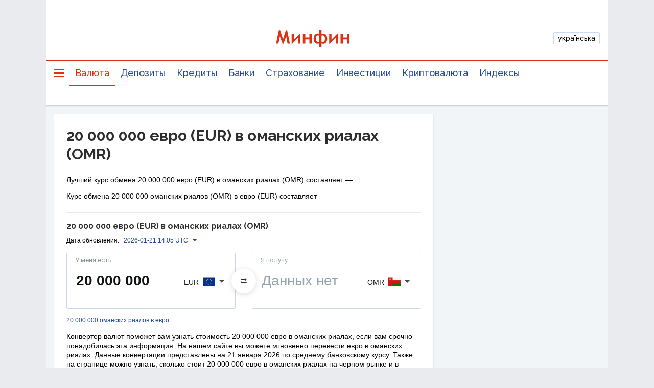

--- FILE ---
content_type: text/html; charset=utf-8
request_url: https://www.google.com/recaptcha/api2/aframe
body_size: 136
content:
<!DOCTYPE HTML><html><head><meta http-equiv="content-type" content="text/html; charset=UTF-8"></head><body><script nonce="gMo0V7eSDOROGpK-JeCT-A">/** Anti-fraud and anti-abuse applications only. See google.com/recaptcha */ try{var clients={'sodar':'https://pagead2.googlesyndication.com/pagead/sodar?'};window.addEventListener("message",function(a){try{if(a.source===window.parent){var b=JSON.parse(a.data);var c=clients[b['id']];if(c){var d=document.createElement('img');d.src=c+b['params']+'&rc='+(localStorage.getItem("rc::a")?sessionStorage.getItem("rc::b"):"");window.document.body.appendChild(d);sessionStorage.setItem("rc::e",parseInt(sessionStorage.getItem("rc::e")||0)+1);localStorage.setItem("rc::h",'1768998308651');}}}catch(b){}});window.parent.postMessage("_grecaptcha_ready", "*");}catch(b){}</script></body></html>

--- FILE ---
content_type: application/javascript; charset=utf-8
request_url: https://fundingchoicesmessages.google.com/f/AGSKWxXM7UuM7QW1lyI39g3i_JYYgwEppWaFLMEfiS84odl16V-8Na3FVRcvfw7GIgt2_2ceg3J5pV-pKjlZ11kmOryu2O98RcQ2gZWmmm87kWP7IlP-7kuQm_QBRBIgFSzYDa7JS3IznIZgdAcbMKe7bxS9kgsHivtycRwxao7S3Nq47sJZ9tMFtzp1KbCZ/_/ban_m.php?/468x80_/siteadvert./468x60v1_script,subdocument,third-party,domain=pornhive.tv
body_size: -1292
content:
window['18866046-b197-4e15-8f49-4bcf35dec8f0'] = true;

--- FILE ---
content_type: application/javascript; charset=UTF-8
request_url: https://minfin.com.ua/currency/assets/4.ada82f5c49b51562f2a8.js
body_size: 20152
content:
(window.__LOADABLE_LOADED_CHUNKS__=window.__LOADABLE_LOADED_CHUNKS__||[]).push([[4],{378:function(e,t,n){"use strict";Object.defineProperty(t,"__esModule",{value:!0}),t.canUseDOM=t.SafeNodeList=t.SafeHTMLCollection=void 0;var r,o=n(458);var i=((r=o)&&r.__esModule?r:{default:r}).default,a=i.canUseDOM?window.HTMLElement:{};t.SafeHTMLCollection=i.canUseDOM?window.HTMLCollection:{},t.SafeNodeList=i.canUseDOM?window.NodeList:{},t.canUseDOM=i.canUseDOM;t.default=a},417:function(e,t,n){"use strict";Object.defineProperty(t,"__esModule",{value:!0}),t.default=function(e){return[].slice.call(e.querySelectorAll("*"),0).filter(a)};
/*!
 * Adapted from jQuery UI core
 *
 * http://jqueryui.com
 *
 * Copyright 2014 jQuery Foundation and other contributors
 * Released under the MIT license.
 * http://jquery.org/license
 *
 * http://api.jqueryui.com/category/ui-core/
 */
var r=/input|select|textarea|button|object/;function o(e){var t=e.offsetWidth<=0&&e.offsetHeight<=0;if(t&&!e.innerHTML)return!0;try{var n=window.getComputedStyle(e);return t?"visible"!==n.getPropertyValue("overflow")||e.scrollWidth<=0&&e.scrollHeight<=0:"none"==n.getPropertyValue("display")}catch(e){return console.warn("Failed to inspect element style"),!1}}function i(e,t){var n=e.nodeName.toLowerCase();return(r.test(n)&&!e.disabled||"a"===n&&e.href||t)&&function(e){for(var t=e;t&&t!==document.body;){if(o(t))return!1;t=t.parentNode}return!0}(e)}function a(e){var t=e.getAttribute("tabindex");null===t&&(t=void 0);var n=isNaN(t);return(n||t>=0)&&i(e,!n)}e.exports=t.default},418:function(e,t,n){"use strict";Object.defineProperty(t,"__esModule",{value:!0}),t.resetState=function(){u&&(u.removeAttribute?u.removeAttribute("aria-hidden"):null!=u.length?u.forEach((function(e){return e.removeAttribute("aria-hidden")})):document.querySelectorAll(u).forEach((function(e){return e.removeAttribute("aria-hidden")})));u=null},t.log=function(){return void 0;var e=u||{};console.log("ariaAppHider ----------"),console.log(e.nodeName,e.className,e.id),console.log("end ariaAppHider ----------")},t.assertNodeList=l,t.setElement=function(e){var t=e;if("string"==typeof t&&a.canUseDOM){var n=document.querySelectorAll(t);l(n,t),t=n}return u=t||u},t.validateElement=s,t.hide=function(e){var t=!0,n=!1,r=void 0;try{for(var o,i=s(e)[Symbol.iterator]();!(t=(o=i.next()).done);t=!0){o.value.setAttribute("aria-hidden","true")}}catch(e){n=!0,r=e}finally{try{!t&&i.return&&i.return()}finally{if(n)throw r}}},t.show=function(e){var t=!0,n=!1,r=void 0;try{for(var o,i=s(e)[Symbol.iterator]();!(t=(o=i.next()).done);t=!0){o.value.removeAttribute("aria-hidden")}}catch(e){n=!0,r=e}finally{try{!t&&i.return&&i.return()}finally{if(n)throw r}}},t.documentNotReadyOrSSRTesting=function(){u=null};var r,o=n(457),i=(r=o)&&r.__esModule?r:{default:r},a=n(378);var u=null;function l(e,t){if(!e||!e.length)throw new Error("react-modal: No elements were found for selector "+t+".")}function s(e){var t=e||u;return t?Array.isArray(t)||t instanceof HTMLCollection||t instanceof NodeList?t:[t]:((0,i.default)(!1,["react-modal: App element is not defined.","Please use `Modal.setAppElement(el)` or set `appElement={el}`.","This is needed so screen readers don't see main content","when modal is opened. It is not recommended, but you can opt-out","by setting `ariaHideApp={false}`."].join(" ")),[])}},419:function(e,t,n){"use strict";Object.defineProperty(t,"__esModule",{value:!0}),t.log=function(){console.log("portalOpenInstances ----------"),console.log(o.openInstances.length),o.openInstances.forEach((function(e){return console.log(e)})),console.log("end portalOpenInstances ----------")},t.resetState=function(){o=new r};var r=function e(){var t=this;!function(e,t){if(!(e instanceof t))throw new TypeError("Cannot call a class as a function")}(this,e),this.register=function(e){-1===t.openInstances.indexOf(e)&&(t.openInstances.push(e),t.emit("register"))},this.deregister=function(e){var n=t.openInstances.indexOf(e);-1!==n&&(t.openInstances.splice(n,1),t.emit("deregister"))},this.subscribe=function(e){t.subscribers.push(e)},this.emit=function(e){t.subscribers.forEach((function(n){return n(e,t.openInstances.slice())}))},this.openInstances=[],this.subscribers=[]},o=new r;t.default=o},452:function(e,t,n){"use strict";Object.defineProperty(t,"__esModule",{value:!0});var r,o=n(453),i=(r=o)&&r.__esModule?r:{default:r};t.default=i.default,e.exports=t.default},453:function(e,t,n){"use strict";Object.defineProperty(t,"__esModule",{value:!0}),t.bodyOpenClassName=t.portalClassName=void 0;var r=Object.assign||function(e){for(var t=1;t<arguments.length;t++){var n=arguments[t];for(var r in n)Object.prototype.hasOwnProperty.call(n,r)&&(e[r]=n[r])}return e},o=function(){function e(e,t){for(var n=0;n<t.length;n++){var r=t[n];r.enumerable=r.enumerable||!1,r.configurable=!0,"value"in r&&(r.writable=!0),Object.defineProperty(e,r.key,r)}}return function(t,n,r){return n&&e(t.prototype,n),r&&e(t,r),t}}(),i=n(4),a=p(i),u=p(n(46)),l=p(n(22)),s=p(n(454)),c=function(e){if(e&&e.__esModule)return e;var t={};if(null!=e)for(var n in e)Object.prototype.hasOwnProperty.call(e,n)&&(t[n]=e[n]);return t.default=e,t}(n(418)),f=n(378),d=p(f),h=n(461);function p(e){return e&&e.__esModule?e:{default:e}}function v(e,t){if(!e)throw new ReferenceError("this hasn't been initialised - super() hasn't been called");return!t||"object"!=typeof t&&"function"!=typeof t?e:t}var y=t.portalClassName="ReactModalPortal",m=t.bodyOpenClassName="ReactModal__Body--open",b=f.canUseDOM&&void 0!==u.default.createPortal,g=function(e){return document.createElement(e)},_=function(){return b?u.default.createPortal:u.default.unstable_renderSubtreeIntoContainer};function w(e){return e()}var M=function(e){function t(){var e,n,o;!function(e,t){if(!(e instanceof t))throw new TypeError("Cannot call a class as a function")}(this,t);for(var i=arguments.length,l=Array(i),c=0;c<i;c++)l[c]=arguments[c];return n=o=v(this,(e=t.__proto__||Object.getPrototypeOf(t)).call.apply(e,[this].concat(l))),o.removePortal=function(){!b&&u.default.unmountComponentAtNode(o.node);var e=w(o.props.parentSelector);e&&e.contains(o.node)?e.removeChild(o.node):console.warn('React-Modal: "parentSelector" prop did not returned any DOM element. Make sure that the parent element is unmounted to avoid any memory leaks.')},o.portalRef=function(e){o.portal=e},o.renderPortal=function(e){var n=_()(o,a.default.createElement(s.default,r({defaultStyles:t.defaultStyles},e)),o.node);o.portalRef(n)},v(o,n)}return function(e,t){if("function"!=typeof t&&null!==t)throw new TypeError("Super expression must either be null or a function, not "+typeof t);e.prototype=Object.create(t&&t.prototype,{constructor:{value:e,enumerable:!1,writable:!0,configurable:!0}}),t&&(Object.setPrototypeOf?Object.setPrototypeOf(e,t):e.__proto__=t)}(t,e),o(t,[{key:"componentDidMount",value:function(){f.canUseDOM&&(b||(this.node=g("div")),this.node.className=this.props.portalClassName,w(this.props.parentSelector).appendChild(this.node),!b&&this.renderPortal(this.props))}},{key:"getSnapshotBeforeUpdate",value:function(e){return{prevParent:w(e.parentSelector),nextParent:w(this.props.parentSelector)}}},{key:"componentDidUpdate",value:function(e,t,n){if(f.canUseDOM){var r=this.props,o=r.isOpen,i=r.portalClassName;e.portalClassName!==i&&(this.node.className=i);var a=n.prevParent,u=n.nextParent;u!==a&&(a.removeChild(this.node),u.appendChild(this.node)),(e.isOpen||o)&&!b&&this.renderPortal(this.props)}}},{key:"componentWillUnmount",value:function(){if(f.canUseDOM&&this.node&&this.portal){var e=this.portal.state,t=Date.now(),n=e.isOpen&&this.props.closeTimeoutMS&&(e.closesAt||t+this.props.closeTimeoutMS);n?(e.beforeClose||this.portal.closeWithTimeout(),setTimeout(this.removePortal,n-t)):this.removePortal()}}},{key:"render",value:function(){return f.canUseDOM&&b?(!this.node&&b&&(this.node=g("div")),_()(a.default.createElement(s.default,r({ref:this.portalRef,defaultStyles:t.defaultStyles},this.props)),this.node)):null}}],[{key:"setAppElement",value:function(e){c.setElement(e)}}]),t}(i.Component);M.propTypes={isOpen:l.default.bool.isRequired,style:l.default.shape({content:l.default.object,overlay:l.default.object}),portalClassName:l.default.string,bodyOpenClassName:l.default.string,htmlOpenClassName:l.default.string,className:l.default.oneOfType([l.default.string,l.default.shape({base:l.default.string.isRequired,afterOpen:l.default.string.isRequired,beforeClose:l.default.string.isRequired})]),overlayClassName:l.default.oneOfType([l.default.string,l.default.shape({base:l.default.string.isRequired,afterOpen:l.default.string.isRequired,beforeClose:l.default.string.isRequired})]),appElement:l.default.oneOfType([l.default.instanceOf(d.default),l.default.instanceOf(f.SafeHTMLCollection),l.default.instanceOf(f.SafeNodeList),l.default.arrayOf(l.default.instanceOf(d.default))]),onAfterOpen:l.default.func,onRequestClose:l.default.func,closeTimeoutMS:l.default.number,ariaHideApp:l.default.bool,shouldFocusAfterRender:l.default.bool,shouldCloseOnOverlayClick:l.default.bool,shouldReturnFocusAfterClose:l.default.bool,preventScroll:l.default.bool,parentSelector:l.default.func,aria:l.default.object,data:l.default.object,role:l.default.string,contentLabel:l.default.string,shouldCloseOnEsc:l.default.bool,overlayRef:l.default.func,contentRef:l.default.func,id:l.default.string,overlayElement:l.default.func,contentElement:l.default.func},M.defaultProps={isOpen:!1,portalClassName:y,bodyOpenClassName:m,role:"dialog",ariaHideApp:!0,closeTimeoutMS:0,shouldFocusAfterRender:!0,shouldCloseOnEsc:!0,shouldCloseOnOverlayClick:!0,shouldReturnFocusAfterClose:!0,preventScroll:!1,parentSelector:function(){return document.body},overlayElement:function(e,t){return a.default.createElement("div",e,t)},contentElement:function(e,t){return a.default.createElement("div",e,t)}},M.defaultStyles={overlay:{position:"fixed",top:0,left:0,right:0,bottom:0,backgroundColor:"rgba(255, 255, 255, 0.75)"},content:{position:"absolute",top:"40px",left:"40px",right:"40px",bottom:"40px",border:"1px solid #ccc",background:"#fff",overflow:"auto",WebkitOverflowScrolling:"touch",borderRadius:"4px",outline:"none",padding:"20px"}},(0,h.polyfill)(M),t.default=M},454:function(e,t,n){"use strict";Object.defineProperty(t,"__esModule",{value:!0});var r=Object.assign||function(e){for(var t=1;t<arguments.length;t++){var n=arguments[t];for(var r in n)Object.prototype.hasOwnProperty.call(n,r)&&(e[r]=n[r])}return e},o="function"==typeof Symbol&&"symbol"==typeof Symbol.iterator?function(e){return typeof e}:function(e){return e&&"function"==typeof Symbol&&e.constructor===Symbol&&e!==Symbol.prototype?"symbol":typeof e},i=function(){function e(e,t){for(var n=0;n<t.length;n++){var r=t[n];r.enumerable=r.enumerable||!1,r.configurable=!0,"value"in r&&(r.writable=!0),Object.defineProperty(e,r.key,r)}}return function(t,n,r){return n&&e(t.prototype,n),r&&e(t,r),t}}(),a=n(4),u=y(n(22)),l=v(n(455)),s=y(n(456)),c=v(n(418)),f=v(n(459)),d=n(378),h=y(d),p=y(n(419));function v(e){if(e&&e.__esModule)return e;var t={};if(null!=e)for(var n in e)Object.prototype.hasOwnProperty.call(e,n)&&(t[n]=e[n]);return t.default=e,t}function y(e){return e&&e.__esModule?e:{default:e}}n(460);var m={overlay:"ReactModal__Overlay",content:"ReactModal__Content"},b=9,g=27,_=0,w=function(e){function t(e){!function(e,t){if(!(e instanceof t))throw new TypeError("Cannot call a class as a function")}(this,t);var n=function(e,t){if(!e)throw new ReferenceError("this hasn't been initialised - super() hasn't been called");return!t||"object"!=typeof t&&"function"!=typeof t?e:t}(this,(t.__proto__||Object.getPrototypeOf(t)).call(this,e));return n.setOverlayRef=function(e){n.overlay=e,n.props.overlayRef&&n.props.overlayRef(e)},n.setContentRef=function(e){n.content=e,n.props.contentRef&&n.props.contentRef(e)},n.afterClose=function(){var e=n.props,t=e.appElement,r=e.ariaHideApp,o=e.htmlOpenClassName,i=e.bodyOpenClassName;i&&f.remove(document.body,i),o&&f.remove(document.getElementsByTagName("html")[0],o),r&&_>0&&0===(_-=1)&&c.show(t),n.props.shouldFocusAfterRender&&(n.props.shouldReturnFocusAfterClose?(l.returnFocus(n.props.preventScroll),l.teardownScopedFocus()):l.popWithoutFocus()),n.props.onAfterClose&&n.props.onAfterClose(),p.default.deregister(n)},n.open=function(){n.beforeOpen(),n.state.afterOpen&&n.state.beforeClose?(clearTimeout(n.closeTimer),n.setState({beforeClose:!1})):(n.props.shouldFocusAfterRender&&(l.setupScopedFocus(n.node),l.markForFocusLater()),n.setState({isOpen:!0},(function(){n.openAnimationFrame=requestAnimationFrame((function(){n.setState({afterOpen:!0}),n.props.isOpen&&n.props.onAfterOpen&&n.props.onAfterOpen({overlayEl:n.overlay,contentEl:n.content})}))})))},n.close=function(){n.props.closeTimeoutMS>0?n.closeWithTimeout():n.closeWithoutTimeout()},n.focusContent=function(){return n.content&&!n.contentHasFocus()&&n.content.focus({preventScroll:!0})},n.closeWithTimeout=function(){var e=Date.now()+n.props.closeTimeoutMS;n.setState({beforeClose:!0,closesAt:e},(function(){n.closeTimer=setTimeout(n.closeWithoutTimeout,n.state.closesAt-Date.now())}))},n.closeWithoutTimeout=function(){n.setState({beforeClose:!1,isOpen:!1,afterOpen:!1,closesAt:null},n.afterClose)},n.handleKeyDown=function(e){e.keyCode===b&&(0,s.default)(n.content,e),n.props.shouldCloseOnEsc&&e.keyCode===g&&(e.stopPropagation(),n.requestClose(e))},n.handleOverlayOnClick=function(e){null===n.shouldClose&&(n.shouldClose=!0),n.shouldClose&&n.props.shouldCloseOnOverlayClick&&(n.ownerHandlesClose()?n.requestClose(e):n.focusContent()),n.shouldClose=null},n.handleContentOnMouseUp=function(){n.shouldClose=!1},n.handleOverlayOnMouseDown=function(e){n.props.shouldCloseOnOverlayClick||e.target!=n.overlay||e.preventDefault()},n.handleContentOnClick=function(){n.shouldClose=!1},n.handleContentOnMouseDown=function(){n.shouldClose=!1},n.requestClose=function(e){return n.ownerHandlesClose()&&n.props.onRequestClose(e)},n.ownerHandlesClose=function(){return n.props.onRequestClose},n.shouldBeClosed=function(){return!n.state.isOpen&&!n.state.beforeClose},n.contentHasFocus=function(){return document.activeElement===n.content||n.content.contains(document.activeElement)},n.buildClassName=function(e,t){var r="object"===(void 0===t?"undefined":o(t))?t:{base:m[e],afterOpen:m[e]+"--after-open",beforeClose:m[e]+"--before-close"},i=r.base;return n.state.afterOpen&&(i=i+" "+r.afterOpen),n.state.beforeClose&&(i=i+" "+r.beforeClose),"string"==typeof t&&t?i+" "+t:i},n.attributesFromObject=function(e,t){return Object.keys(t).reduce((function(n,r){return n[e+"-"+r]=t[r],n}),{})},n.state={afterOpen:!1,beforeClose:!1},n.shouldClose=null,n.moveFromContentToOverlay=null,n}return function(e,t){if("function"!=typeof t&&null!==t)throw new TypeError("Super expression must either be null or a function, not "+typeof t);e.prototype=Object.create(t&&t.prototype,{constructor:{value:e,enumerable:!1,writable:!0,configurable:!0}}),t&&(Object.setPrototypeOf?Object.setPrototypeOf(e,t):e.__proto__=t)}(t,e),i(t,[{key:"componentDidMount",value:function(){this.props.isOpen&&this.open()}},{key:"componentDidUpdate",value:function(e,t){this.props.isOpen&&!e.isOpen?this.open():!this.props.isOpen&&e.isOpen&&this.close(),this.props.shouldFocusAfterRender&&this.state.isOpen&&!t.isOpen&&this.focusContent()}},{key:"componentWillUnmount",value:function(){this.state.isOpen&&this.afterClose(),clearTimeout(this.closeTimer),cancelAnimationFrame(this.openAnimationFrame)}},{key:"beforeOpen",value:function(){var e=this.props,t=e.appElement,n=e.ariaHideApp,r=e.htmlOpenClassName,o=e.bodyOpenClassName;o&&f.add(document.body,o),r&&f.add(document.getElementsByTagName("html")[0],r),n&&(_+=1,c.hide(t)),p.default.register(this)}},{key:"render",value:function(){var e=this.props,t=e.id,n=e.className,o=e.overlayClassName,i=e.defaultStyles,a=e.children,u=n?{}:i.content,l=o?{}:i.overlay;if(this.shouldBeClosed())return null;var s={ref:this.setOverlayRef,className:this.buildClassName("overlay",o),style:r({},l,this.props.style.overlay),onClick:this.handleOverlayOnClick,onMouseDown:this.handleOverlayOnMouseDown},c=r({id:t,ref:this.setContentRef,style:r({},u,this.props.style.content),className:this.buildClassName("content",n),tabIndex:"-1",onKeyDown:this.handleKeyDown,onMouseDown:this.handleContentOnMouseDown,onMouseUp:this.handleContentOnMouseUp,onClick:this.handleContentOnClick,role:this.props.role,"aria-label":this.props.contentLabel},this.attributesFromObject("aria",r({modal:!0},this.props.aria)),this.attributesFromObject("data",this.props.data||{}),{"data-testid":this.props.testId}),f=this.props.contentElement(c,a);return this.props.overlayElement(s,f)}}]),t}(a.Component);w.defaultProps={style:{overlay:{},content:{}},defaultStyles:{}},w.propTypes={isOpen:u.default.bool.isRequired,defaultStyles:u.default.shape({content:u.default.object,overlay:u.default.object}),style:u.default.shape({content:u.default.object,overlay:u.default.object}),className:u.default.oneOfType([u.default.string,u.default.object]),overlayClassName:u.default.oneOfType([u.default.string,u.default.object]),bodyOpenClassName:u.default.string,htmlOpenClassName:u.default.string,ariaHideApp:u.default.bool,appElement:u.default.oneOfType([u.default.instanceOf(h.default),u.default.instanceOf(d.SafeHTMLCollection),u.default.instanceOf(d.SafeNodeList),u.default.arrayOf(u.default.instanceOf(h.default))]),onAfterOpen:u.default.func,onAfterClose:u.default.func,onRequestClose:u.default.func,closeTimeoutMS:u.default.number,shouldFocusAfterRender:u.default.bool,shouldCloseOnOverlayClick:u.default.bool,shouldReturnFocusAfterClose:u.default.bool,preventScroll:u.default.bool,role:u.default.string,contentLabel:u.default.string,aria:u.default.object,data:u.default.object,children:u.default.node,shouldCloseOnEsc:u.default.bool,overlayRef:u.default.func,contentRef:u.default.func,id:u.default.string,overlayElement:u.default.func,contentElement:u.default.func,testId:u.default.string},t.default=w,e.exports=t.default},455:function(e,t,n){"use strict";Object.defineProperty(t,"__esModule",{value:!0}),t.resetState=function(){a=[]},t.log=function(){return void 0;console.log("focusManager ----------"),a.forEach((function(e){var t=e||{};console.log(t.nodeName,t.className,t.id)})),console.log("end focusManager ----------")},t.handleBlur=s,t.handleFocus=c,t.markForFocusLater=function(){a.push(document.activeElement)},t.returnFocus=function(){var e=arguments.length>0&&void 0!==arguments[0]&&arguments[0],t=null;try{return void(0!==a.length&&(t=a.pop()).focus({preventScroll:e}))}catch(e){console.warn(["You tried to return focus to",t,"but it is not in the DOM anymore"].join(" "))}},t.popWithoutFocus=function(){a.length>0&&a.pop()},t.setupScopedFocus=function(e){u=e,window.addEventListener?(window.addEventListener("blur",s,!1),document.addEventListener("focus",c,!0)):(window.attachEvent("onBlur",s),document.attachEvent("onFocus",c))},t.teardownScopedFocus=function(){u=null,window.addEventListener?(window.removeEventListener("blur",s),document.removeEventListener("focus",c)):(window.detachEvent("onBlur",s),document.detachEvent("onFocus",c))};var r,o=n(417),i=(r=o)&&r.__esModule?r:{default:r};var a=[],u=null,l=!1;function s(){l=!0}function c(){if(l){if(l=!1,!u)return;setTimeout((function(){u.contains(document.activeElement)||((0,i.default)(u)[0]||u).focus()}),0)}}},456:function(e,t,n){"use strict";Object.defineProperty(t,"__esModule",{value:!0}),t.default=function(e,t){var n=(0,i.default)(e);if(!n.length)return void t.preventDefault();var r=void 0,o=t.shiftKey,a=n[0],u=n[n.length-1];if(e===document.activeElement){if(!o)return;r=u}u!==document.activeElement||o||(r=a);a===document.activeElement&&o&&(r=u);if(r)return t.preventDefault(),void r.focus();var l=/(\bChrome\b|\bSafari\b)\//.exec(navigator.userAgent);if(null==l||"Chrome"==l[1]||null!=/\biPod\b|\biPad\b/g.exec(navigator.userAgent))return;var s=n.indexOf(document.activeElement);s>-1&&(s+=o?-1:1);if(void 0===(r=n[s]))return t.preventDefault(),void(r=o?u:a).focus();t.preventDefault(),r.focus()};var r,o=n(417),i=(r=o)&&r.__esModule?r:{default:r};e.exports=t.default},457:function(e,t,n){"use strict";var r=function(){};e.exports=r},458:function(e,t,n){var r;
/*!
  Copyright (c) 2015 Jed Watson.
  Based on code that is Copyright 2013-2015, Facebook, Inc.
  All rights reserved.
*/!function(){"use strict";var o=!("undefined"==typeof window||!window.document||!window.document.createElement),i={canUseDOM:o,canUseWorkers:"undefined"!=typeof Worker,canUseEventListeners:o&&!(!window.addEventListener&&!window.attachEvent),canUseViewport:o&&!!window.screen};void 0===(r=function(){return i}.call(t,n,t,e))||(e.exports=r)}()},459:function(e,t,n){"use strict";Object.defineProperty(t,"__esModule",{value:!0}),t.resetState=function(){var e=document.getElementsByTagName("html")[0];for(var t in r)i(e,r[t]);var n=document.body;for(var a in o)i(n,o[a]);r={},o={}},t.log=function(){return void 0;var e=document.getElementsByTagName("html")[0].className,t="Show tracked classes:\n\n";for(var n in t+="<html /> ("+e+"):\n",r)t+="  "+n+" "+r[n]+"\n";for(var i in e=document.body.className,t+="\n\ndoc.body ("+e+"):\n",o)t+="  "+i+" "+o[i]+"\n";t+="\n",console.log(t)};var r={},o={};function i(e,t){e.classList.remove(t)}t.add=function(e,t){return n=e.classList,i="html"==e.nodeName.toLowerCase()?r:o,void t.split(" ").forEach((function(e){!function(e,t){e[t]||(e[t]=0),e[t]+=1}(i,e),n.add(e)}));var n,i},t.remove=function(e,t){return n=e.classList,i="html"==e.nodeName.toLowerCase()?r:o,void t.split(" ").forEach((function(e){!function(e,t){e[t]&&(e[t]-=1)}(i,e),0===i[e]&&n.remove(e)}));var n,i}},460:function(e,t,n){"use strict";Object.defineProperty(t,"__esModule",{value:!0}),t.resetState=function(){for(var e=[a,u],t=0;t<e.length;t++){var n=e[t];n&&(n.parentNode&&n.parentNode.removeChild(n))}a=u=null,l=[]},t.log=function(){console.log("bodyTrap ----------"),console.log(l.length);for(var e=[a,u],t=0;t<e.length;t++){var n=e[t]||{};console.log(n.nodeName,n.className,n.id)}console.log("edn bodyTrap ----------")};var r,o=n(419),i=(r=o)&&r.__esModule?r:{default:r};var a=void 0,u=void 0,l=[];function s(){0!==l.length&&l[l.length-1].focusContent()}i.default.subscribe((function(e,t){a||u||((a=document.createElement("div")).setAttribute("data-react-modal-body-trap",""),a.style.position="absolute",a.style.opacity="0",a.setAttribute("tabindex","0"),a.addEventListener("focus",s),(u=a.cloneNode()).addEventListener("focus",s)),(l=t).length>0?(document.body.firstChild!==a&&document.body.insertBefore(a,document.body.firstChild),document.body.lastChild!==u&&document.body.appendChild(u)):(a.parentElement&&a.parentElement.removeChild(a),u.parentElement&&u.parentElement.removeChild(u))}))},461:function(e,t,n){"use strict";function r(){var e=this.constructor.getDerivedStateFromProps(this.props,this.state);null!=e&&this.setState(e)}function o(e){this.setState(function(t){var n=this.constructor.getDerivedStateFromProps(e,t);return null!=n?n:null}.bind(this))}function i(e,t){try{var n=this.props,r=this.state;this.props=e,this.state=t,this.__reactInternalSnapshotFlag=!0,this.__reactInternalSnapshot=this.getSnapshotBeforeUpdate(n,r)}finally{this.props=n,this.state=r}}function a(e){var t=e.prototype;if(!t||!t.isReactComponent)throw new Error("Can only polyfill class components");if("function"!=typeof e.getDerivedStateFromProps&&"function"!=typeof t.getSnapshotBeforeUpdate)return e;var n=null,a=null,u=null;if("function"==typeof t.componentWillMount?n="componentWillMount":"function"==typeof t.UNSAFE_componentWillMount&&(n="UNSAFE_componentWillMount"),"function"==typeof t.componentWillReceiveProps?a="componentWillReceiveProps":"function"==typeof t.UNSAFE_componentWillReceiveProps&&(a="UNSAFE_componentWillReceiveProps"),"function"==typeof t.componentWillUpdate?u="componentWillUpdate":"function"==typeof t.UNSAFE_componentWillUpdate&&(u="UNSAFE_componentWillUpdate"),null!==n||null!==a||null!==u){var l=e.displayName||e.name,s="function"==typeof e.getDerivedStateFromProps?"getDerivedStateFromProps()":"getSnapshotBeforeUpdate()";throw Error("Unsafe legacy lifecycles will not be called for components using new component APIs.\n\n"+l+" uses "+s+" but also contains the following legacy lifecycles:"+(null!==n?"\n  "+n:"")+(null!==a?"\n  "+a:"")+(null!==u?"\n  "+u:"")+"\n\nThe above lifecycles should be removed. Learn more about this warning here:\nhttps://fb.me/react-async-component-lifecycle-hooks")}if("function"==typeof e.getDerivedStateFromProps&&(t.componentWillMount=r,t.componentWillReceiveProps=o),"function"==typeof t.getSnapshotBeforeUpdate){if("function"!=typeof t.componentDidUpdate)throw new Error("Cannot polyfill getSnapshotBeforeUpdate() for components that do not define componentDidUpdate() on the prototype");t.componentWillUpdate=i;var c=t.componentDidUpdate;t.componentDidUpdate=function(e,t,n){var r=this.__reactInternalSnapshotFlag?this.__reactInternalSnapshot:n;c.call(this,e,t,r)}}return e}n.r(t),n.d(t,"polyfill",(function(){return a})),r.__suppressDeprecationWarning=!0,o.__suppressDeprecationWarning=!0,i.__suppressDeprecationWarning=!0},462:function(e,t,n){(function(e,n){var r=200,o="Expected a function",i="__lodash_hash_undefined__",a=1,u=2,l=1/0,s=9007199254740991,c="[object Arguments]",f="[object Array]",d="[object Boolean]",h="[object Date]",p="[object Error]",v="[object Function]",y="[object GeneratorFunction]",m="[object Map]",b="[object Number]",g="[object Object]",_="[object RegExp]",w="[object Set]",M="[object String]",O="[object Symbol]",C="[object ArrayBuffer]",x="[object DataView]",N=/\.|\[(?:[^[\]]*|(["'])(?:(?!\1)[^\\]|\\.)*?\1)\]/,S=/^\w*$/,E=/^\./,j=/[^.[\]]+|\[(?:(-?\d+(?:\.\d+)?)|(["'])((?:(?!\2)[^\\]|\\.)*?)\2)\]|(?=(?:\.|\[\])(?:\.|\[\]|$))/g,k=/\\(\\)?/g,A=/^\[object .+?Constructor\]$/,R=/^(?:0|[1-9]\d*)$/,P={};P["[object Float32Array]"]=P["[object Float64Array]"]=P["[object Int8Array]"]=P["[object Int16Array]"]=P["[object Int32Array]"]=P["[object Uint8Array]"]=P["[object Uint8ClampedArray]"]=P["[object Uint16Array]"]=P["[object Uint32Array]"]=!0,P[c]=P[f]=P[C]=P[d]=P[x]=P[h]=P[p]=P[v]=P[m]=P[b]=P[g]=P[_]=P[w]=P[M]=P["[object WeakMap]"]=!1;var T="object"==typeof e&&e&&e.Object===Object&&e,F="object"==typeof self&&self&&self.Object===Object&&self,D=T||F||Function("return this")(),L=t&&!t.nodeType&&t,U=L&&"object"==typeof n&&n&&!n.nodeType&&n,W=U&&U.exports===L&&T.process,q=function(){try{return W&&W.binding("util")}catch(e){}}(),H=q&&q.isTypedArray;function I(e,t){return!!(e?e.length:0)&&function(e,t,n){if(t!=t)return function(e,t,n,r){var o=e.length,i=n+(r?1:-1);for(;r?i--:++i<o;)if(t(e[i],i,e))return i;return-1}(e,z,n);var r=n-1,o=e.length;for(;++r<o;)if(e[r]===t)return r;return-1}(e,t,0)>-1}function $(e,t,n){for(var r=-1,o=e?e.length:0;++r<o;)if(n(t,e[r]))return!0;return!1}function B(e,t){for(var n=-1,r=e?e.length:0;++n<r;)if(t(e[n],n,e))return!0;return!1}function z(e){return e!=e}function V(e,t){return e.has(t)}function K(e){var t=!1;if(null!=e&&"function"!=typeof e.toString)try{t=!!(e+"")}catch(e){}return t}function Z(e){var t=-1,n=Array(e.size);return e.forEach((function(e,r){n[++t]=[r,e]})),n}function G(e){var t=-1,n=Array(e.size);return e.forEach((function(e){n[++t]=e})),n}var X,Y,Q,J=Array.prototype,ee=Function.prototype,te=Object.prototype,ne=D["__core-js_shared__"],re=(X=/[^.]+$/.exec(ne&&ne.keys&&ne.keys.IE_PROTO||""))?"Symbol(src)_1."+X:"",oe=ee.toString,ie=te.hasOwnProperty,ae=te.toString,ue=RegExp("^"+oe.call(ie).replace(/[\\^$.*+?()[\]{}|]/g,"\\$&").replace(/hasOwnProperty|(function).*?(?=\\\()| for .+?(?=\\\])/g,"$1.*?")+"$"),le=D.Symbol,se=D.Uint8Array,ce=te.propertyIsEnumerable,fe=J.splice,de=(Y=Object.keys,Q=Object,function(e){return Y(Q(e))}),he=Be(D,"DataView"),pe=Be(D,"Map"),ve=Be(D,"Promise"),ye=Be(D,"Set"),me=Be(D,"WeakMap"),be=Be(Object,"create"),ge=Qe(he),_e=Qe(pe),we=Qe(ve),Me=Qe(ye),Oe=Qe(me),Ce=le?le.prototype:void 0,xe=Ce?Ce.valueOf:void 0,Ne=Ce?Ce.toString:void 0;function Se(e){var t=-1,n=e?e.length:0;for(this.clear();++t<n;){var r=e[t];this.set(r[0],r[1])}}function Ee(e){var t=-1,n=e?e.length:0;for(this.clear();++t<n;){var r=e[t];this.set(r[0],r[1])}}function je(e){var t=-1,n=e?e.length:0;for(this.clear();++t<n;){var r=e[t];this.set(r[0],r[1])}}function ke(e){var t=-1,n=e?e.length:0;for(this.__data__=new je;++t<n;)this.add(e[t])}function Ae(e){this.__data__=new Ee(e)}function Re(e,t){var n=nt(e)||tt(e)?function(e,t){for(var n=-1,r=Array(e);++n<e;)r[n]=t(n);return r}(e.length,String):[],r=n.length,o=!!r;for(var i in e)!t&&!ie.call(e,i)||o&&("length"==i||Ve(i,r))||n.push(i);return n}function Pe(e,t){for(var n=e.length;n--;)if(et(e[n][0],t))return n;return-1}function Te(e,t){for(var n=0,r=(t=Ke(t,e)?[t]:qe(t)).length;null!=e&&n<r;)e=e[Ye(t[n++])];return n&&n==r?e:void 0}function Fe(e,t){return null!=e&&t in Object(e)}function De(e,t,n,r,o){return e===t||(null==e||null==t||!at(e)&&!ut(t)?e!=e&&t!=t:function(e,t,n,r,o,i){var l=nt(e),s=nt(t),v=f,y=f;l||(v=(v=ze(e))==c?g:v);s||(y=(y=ze(t))==c?g:y);var N=v==g&&!K(e),S=y==g&&!K(t),E=v==y;if(E&&!N)return i||(i=new Ae),l||st(e)?Ie(e,t,n,r,o,i):function(e,t,n,r,o,i,l){switch(n){case x:if(e.byteLength!=t.byteLength||e.byteOffset!=t.byteOffset)return!1;e=e.buffer,t=t.buffer;case C:return!(e.byteLength!=t.byteLength||!r(new se(e),new se(t)));case d:case h:case b:return et(+e,+t);case p:return e.name==t.name&&e.message==t.message;case _:case M:return e==t+"";case m:var s=Z;case w:var c=i&u;if(s||(s=G),e.size!=t.size&&!c)return!1;var f=l.get(e);if(f)return f==t;i|=a,l.set(e,t);var v=Ie(s(e),s(t),r,o,i,l);return l.delete(e),v;case O:if(xe)return xe.call(e)==xe.call(t)}return!1}(e,t,v,n,r,o,i);if(!(o&u)){var j=N&&ie.call(e,"__wrapped__"),k=S&&ie.call(t,"__wrapped__");if(j||k){var A=j?e.value():e,R=k?t.value():t;return i||(i=new Ae),n(A,R,r,o,i)}}if(!E)return!1;return i||(i=new Ae),function(e,t,n,r,o,i){var a=o&u,l=ct(e),s=l.length,c=ct(t).length;if(s!=c&&!a)return!1;var f=s;for(;f--;){var d=l[f];if(!(a?d in t:ie.call(t,d)))return!1}var h=i.get(e);if(h&&i.get(t))return h==t;var p=!0;i.set(e,t),i.set(t,e);var v=a;for(;++f<s;){d=l[f];var y=e[d],m=t[d];if(r)var b=a?r(m,y,d,t,e,i):r(y,m,d,e,t,i);if(!(void 0===b?y===m||n(y,m,r,o,i):b)){p=!1;break}v||(v="constructor"==d)}if(p&&!v){var g=e.constructor,_=t.constructor;g!=_&&"constructor"in e&&"constructor"in t&&!("function"==typeof g&&g instanceof g&&"function"==typeof _&&_ instanceof _)&&(p=!1)}return i.delete(e),i.delete(t),p}(e,t,n,r,o,i)}(e,t,De,n,r,o))}function Le(e){return!(!at(e)||function(e){return!!re&&re in e}(e))&&(ot(e)||K(e)?ue:A).test(Qe(e))}function Ue(e){return"function"==typeof e?e:null==e?ft:"object"==typeof e?nt(e)?function(e,t){if(Ke(e)&&Ze(t))return Ge(Ye(e),t);return function(n){var r=function(e,t,n){var r=null==e?void 0:Te(e,t);return void 0===r?n:r}(n,e);return void 0===r&&r===t?function(e,t){return null!=e&&function(e,t,n){t=Ke(t,e)?[t]:qe(t);var r,o=-1,i=t.length;for(;++o<i;){var a=Ye(t[o]);if(!(r=null!=e&&n(e,a)))break;e=e[a]}if(r)return r;return!!(i=e?e.length:0)&&it(i)&&Ve(a,i)&&(nt(e)||tt(e))}(e,t,Fe)}(n,e):De(t,r,void 0,a|u)}}(e[0],e[1]):function(e){var t=function(e){var t=ct(e),n=t.length;for(;n--;){var r=t[n],o=e[r];t[n]=[r,o,Ze(o)]}return t}(e);if(1==t.length&&t[0][2])return Ge(t[0][0],t[0][1]);return function(n){return n===e||function(e,t,n,r){var o=n.length,i=o,l=!r;if(null==e)return!i;for(e=Object(e);o--;){var s=n[o];if(l&&s[2]?s[1]!==e[s[0]]:!(s[0]in e))return!1}for(;++o<i;){var c=(s=n[o])[0],f=e[c],d=s[1];if(l&&s[2]){if(void 0===f&&!(c in e))return!1}else{var h=new Ae;if(r)var p=r(f,d,c,e,t,h);if(!(void 0===p?De(d,f,r,a|u,h):p))return!1}}return!0}(n,e,t)}}(e):Ke(t=e)?(n=Ye(t),function(e){return null==e?void 0:e[n]}):function(e){return function(t){return Te(t,e)}}(t);var t,n}function We(e){if(n=(t=e)&&t.constructor,r="function"==typeof n&&n.prototype||te,t!==r)return de(e);var t,n,r,o=[];for(var i in Object(e))ie.call(e,i)&&"constructor"!=i&&o.push(i);return o}function qe(e){return nt(e)?e:Xe(e)}Se.prototype.clear=function(){this.__data__=be?be(null):{}},Se.prototype.delete=function(e){return this.has(e)&&delete this.__data__[e]},Se.prototype.get=function(e){var t=this.__data__;if(be){var n=t[e];return n===i?void 0:n}return ie.call(t,e)?t[e]:void 0},Se.prototype.has=function(e){var t=this.__data__;return be?void 0!==t[e]:ie.call(t,e)},Se.prototype.set=function(e,t){return this.__data__[e]=be&&void 0===t?i:t,this},Ee.prototype.clear=function(){this.__data__=[]},Ee.prototype.delete=function(e){var t=this.__data__,n=Pe(t,e);return!(n<0)&&(n==t.length-1?t.pop():fe.call(t,n,1),!0)},Ee.prototype.get=function(e){var t=this.__data__,n=Pe(t,e);return n<0?void 0:t[n][1]},Ee.prototype.has=function(e){return Pe(this.__data__,e)>-1},Ee.prototype.set=function(e,t){var n=this.__data__,r=Pe(n,e);return r<0?n.push([e,t]):n[r][1]=t,this},je.prototype.clear=function(){this.__data__={hash:new Se,map:new(pe||Ee),string:new Se}},je.prototype.delete=function(e){return $e(this,e).delete(e)},je.prototype.get=function(e){return $e(this,e).get(e)},je.prototype.has=function(e){return $e(this,e).has(e)},je.prototype.set=function(e,t){return $e(this,e).set(e,t),this},ke.prototype.add=ke.prototype.push=function(e){return this.__data__.set(e,i),this},ke.prototype.has=function(e){return this.__data__.has(e)},Ae.prototype.clear=function(){this.__data__=new Ee},Ae.prototype.delete=function(e){return this.__data__.delete(e)},Ae.prototype.get=function(e){return this.__data__.get(e)},Ae.prototype.has=function(e){return this.__data__.has(e)},Ae.prototype.set=function(e,t){var n=this.__data__;if(n instanceof Ee){var o=n.__data__;if(!pe||o.length<r-1)return o.push([e,t]),this;n=this.__data__=new je(o)}return n.set(e,t),this};var He=ye&&1/G(new ye([,-0]))[1]==l?function(e){return new ye(e)}:function(){};function Ie(e,t,n,r,o,i){var l=o&u,s=e.length,c=t.length;if(s!=c&&!(l&&c>s))return!1;var f=i.get(e);if(f&&i.get(t))return f==t;var d=-1,h=!0,p=o&a?new ke:void 0;for(i.set(e,t),i.set(t,e);++d<s;){var v=e[d],y=t[d];if(r)var m=l?r(y,v,d,t,e,i):r(v,y,d,e,t,i);if(void 0!==m){if(m)continue;h=!1;break}if(p){if(!B(t,(function(e,t){if(!p.has(t)&&(v===e||n(v,e,r,o,i)))return p.add(t)}))){h=!1;break}}else if(v!==y&&!n(v,y,r,o,i)){h=!1;break}}return i.delete(e),i.delete(t),h}function $e(e,t){var n,r,o=e.__data__;return("string"==(r=typeof(n=t))||"number"==r||"symbol"==r||"boolean"==r?"__proto__"!==n:null===n)?o["string"==typeof t?"string":"hash"]:o.map}function Be(e,t){var n=function(e,t){return null==e?void 0:e[t]}(e,t);return Le(n)?n:void 0}var ze=function(e){return ae.call(e)};function Ve(e,t){return!!(t=null==t?s:t)&&("number"==typeof e||R.test(e))&&e>-1&&e%1==0&&e<t}function Ke(e,t){if(nt(e))return!1;var n=typeof e;return!("number"!=n&&"symbol"!=n&&"boolean"!=n&&null!=e&&!lt(e))||(S.test(e)||!N.test(e)||null!=t&&e in Object(t))}function Ze(e){return e==e&&!at(e)}function Ge(e,t){return function(n){return null!=n&&(n[e]===t&&(void 0!==t||e in Object(n)))}}(he&&ze(new he(new ArrayBuffer(1)))!=x||pe&&ze(new pe)!=m||ve&&"[object Promise]"!=ze(ve.resolve())||ye&&ze(new ye)!=w||me&&"[object WeakMap]"!=ze(new me))&&(ze=function(e){var t=ae.call(e),n=t==g?e.constructor:void 0,r=n?Qe(n):void 0;if(r)switch(r){case ge:return x;case _e:return m;case we:return"[object Promise]";case Me:return w;case Oe:return"[object WeakMap]"}return t});var Xe=Je((function(e){var t;e=null==(t=e)?"":function(e){if("string"==typeof e)return e;if(lt(e))return Ne?Ne.call(e):"";var t=e+"";return"0"==t&&1/e==-l?"-0":t}(t);var n=[];return E.test(e)&&n.push(""),e.replace(j,(function(e,t,r,o){n.push(r?o.replace(k,"$1"):t||e)})),n}));function Ye(e){if("string"==typeof e||lt(e))return e;var t=e+"";return"0"==t&&1/e==-l?"-0":t}function Qe(e){if(null!=e){try{return oe.call(e)}catch(e){}try{return e+""}catch(e){}}return""}function Je(e,t){if("function"!=typeof e||t&&"function"!=typeof t)throw new TypeError(o);var n=function(){var r=arguments,o=t?t.apply(this,r):r[0],i=n.cache;if(i.has(o))return i.get(o);var a=e.apply(this,r);return n.cache=i.set(o,a),a};return n.cache=new(Je.Cache||je),n}function et(e,t){return e===t||e!=e&&t!=t}function tt(e){return function(e){return ut(e)&&rt(e)}(e)&&ie.call(e,"callee")&&(!ce.call(e,"callee")||ae.call(e)==c)}Je.Cache=je;var nt=Array.isArray;function rt(e){return null!=e&&it(e.length)&&!ot(e)}function ot(e){var t=at(e)?ae.call(e):"";return t==v||t==y}function it(e){return"number"==typeof e&&e>-1&&e%1==0&&e<=s}function at(e){var t=typeof e;return!!e&&("object"==t||"function"==t)}function ut(e){return!!e&&"object"==typeof e}function lt(e){return"symbol"==typeof e||ut(e)&&ae.call(e)==O}var st=H?function(e){return function(t){return e(t)}}(H):function(e){return ut(e)&&it(e.length)&&!!P[ae.call(e)]};function ct(e){return rt(e)?Re(e):We(e)}function ft(e){return e}n.exports=function(e,t){return e&&e.length?function(e,t,n){var o=-1,i=I,a=e.length,u=!0,l=[],s=l;if(n)u=!1,i=$;else if(a>=r){var c=t?null:He(e);if(c)return G(c);u=!1,i=V,s=new ke}else s=t?[]:l;e:for(;++o<a;){var f=e[o],d=t?t(f):f;if(f=n||0!==f?f:0,u&&d==d){for(var h=s.length;h--;)if(s[h]===d)continue e;t&&s.push(d),l.push(f)}else i(s,d,n)||(s!==l&&s.push(d),l.push(f))}return l}(e,Ue(t)):[]}}).call(this,n(29),n(47)(e))},499:function(e,t,n){"use strict";var r=n(302),o=n(301),i=n(4),a=(n(22),n(303)),u=n(306),l=n(504),s=n(311),c=i.forwardRef((function(e,t){var n=e.children,u=e.classes,c=e.className,f=e.color,d=void 0===f?"default":f,h=e.component,p=void 0===h?"button":h,v=e.disabled,y=void 0!==v&&v,m=e.disableFocusRipple,b=void 0!==m&&m,g=e.focusVisibleClassName,_=e.size,w=void 0===_?"large":_,M=e.variant,O=void 0===M?"circular":M,C=Object(r.a)(e,["children","classes","className","color","component","disabled","disableFocusRipple","focusVisibleClassName","size","variant"]);return(i.createElement(l.a,Object(o.a)({className:Object(a.a)(u.root,c,"large"!==w&&u["size".concat(Object(s.a)(w))],y&&u.disabled,"extended"===O&&u.extended,{primary:u.primary,secondary:u.secondary,inherit:u.colorInherit}[d]),component:p,disabled:y,focusRipple:!b,focusVisibleClassName:Object(a.a)(u.focusVisible,g),ref:t},C),i.createElement("span",{className:u.label},n)))}));t.a=Object(u.a)((function(e){return{root:Object(o.a)({},e.typography.button,{boxSizing:"border-box",minHeight:36,transition:e.transitions.create(["background-color","box-shadow","border"],{duration:e.transitions.duration.short}),borderRadius:"50%",padding:0,minWidth:0,width:56,height:56,boxShadow:e.shadows[6],"&:active":{boxShadow:e.shadows[12]},color:e.palette.getContrastText(e.palette.grey[300]),backgroundColor:e.palette.grey[300],"&:hover":{backgroundColor:e.palette.grey.A100,"@media (hover: none)":{backgroundColor:e.palette.grey[300]},"&$disabled":{backgroundColor:e.palette.action.disabledBackground},textDecoration:"none"},"&$focusVisible":{boxShadow:e.shadows[6]},"&$disabled":{color:e.palette.action.disabled,boxShadow:e.shadows[0],backgroundColor:e.palette.action.disabledBackground}}),label:{width:"100%",display:"inherit",alignItems:"inherit",justifyContent:"inherit"},primary:{color:e.palette.primary.contrastText,backgroundColor:e.palette.primary.main,"&:hover":{backgroundColor:e.palette.primary.dark,"@media (hover: none)":{backgroundColor:e.palette.primary.main}}},secondary:{color:e.palette.secondary.contrastText,backgroundColor:e.palette.secondary.main,"&:hover":{backgroundColor:e.palette.secondary.dark,"@media (hover: none)":{backgroundColor:e.palette.secondary.main}}},extended:{borderRadius:24,padding:"0 16px",width:"auto",minHeight:"auto",minWidth:48,height:48,"&$sizeSmall":{width:"auto",padding:"0 8px",borderRadius:17,minWidth:34,height:34},"&$sizeMedium":{width:"auto",padding:"0 16px",borderRadius:20,minWidth:40,height:40}},focusVisible:{},disabled:{},colorInherit:{color:"inherit"},sizeSmall:{width:40,height:40},sizeMedium:{width:48,height:48}}}),{name:"MuiFab"})(c)},501:function(e,t,n){"use strict";var r=Math.sqrt(50),o=Math.sqrt(10),i=Math.sqrt(2),a=function(e,t,n){var r,o,i,a,l=-1;if(n=+n,(e=+e)===(t=+t)&&n>0)return[e];if((r=t<e)&&(o=e,e=t,t=o),0===(a=u(e,t,n))||!isFinite(a))return[];if(a>0){let n=Math.round(e/a),r=Math.round(t/a);for(n*a<e&&++n,r*a>t&&--r,i=new Array(o=r-n+1);++l<o;)i[l]=(n+l)*a}else{a=-a;let n=Math.round(e*a),r=Math.round(t*a);for(n/a<e&&++n,r/a>t&&--r,i=new Array(o=r-n+1);++l<o;)i[l]=(n+l)/a}return r&&i.reverse(),i};function u(e,t,n){var a=(t-e)/Math.max(0,n),u=Math.floor(Math.log(a)/Math.LN10),l=a/Math.pow(10,u);return u>=0?(l>=r?10:l>=o?5:l>=i?2:1)*Math.pow(10,u):-Math.pow(10,-u)/(l>=r?10:l>=o?5:l>=i?2:1)}var l=function(e,t){return e<t?-1:e>t?1:e>=t?0:NaN},s=function(e){let t=e,n=e;function r(e,t,r,o){for(null==r&&(r=0),null==o&&(o=e.length);r<o;){const i=r+o>>>1;n(e[i],t)<0?r=i+1:o=i}return r}return 1===e.length&&(t=(t,n)=>e(t)-n,n=function(e){return(t,n)=>l(e(t),n)}(e)),{left:r,center:function(e,n,o,i){null==o&&(o=0),null==i&&(i=e.length);const a=r(e,n,o,i-1);return a>o&&t(e[a-1],n)>-t(e[a],n)?a-1:a},right:function(e,t,r,o){for(null==r&&(r=0),null==o&&(o=e.length);r<o;){const i=r+o>>>1;n(e[i],t)>0?o=i:r=i+1}return r}}};const c=s(l),f=c.right;c.left,s((function(e){return null===e?NaN:+e})).center;var d=f,h=function(e,t,n){e.prototype=t.prototype=n,n.constructor=e};function p(e,t){var n=Object.create(e.prototype);for(var r in t)n[r]=t[r];return n}function v(){}var y="\\s*([+-]?\\d+)\\s*",m="\\s*([+-]?\\d*\\.?\\d+(?:[eE][+-]?\\d+)?)\\s*",b="\\s*([+-]?\\d*\\.?\\d+(?:[eE][+-]?\\d+)?)%\\s*",g=/^#([0-9a-f]{3,8})$/,_=new RegExp("^rgb\\("+[y,y,y]+"\\)$"),w=new RegExp("^rgb\\("+[b,b,b]+"\\)$"),M=new RegExp("^rgba\\("+[y,y,y,m]+"\\)$"),O=new RegExp("^rgba\\("+[b,b,b,m]+"\\)$"),C=new RegExp("^hsl\\("+[m,b,b]+"\\)$"),x=new RegExp("^hsla\\("+[m,b,b,m]+"\\)$"),N={aliceblue:15792383,antiquewhite:16444375,aqua:65535,aquamarine:8388564,azure:15794175,beige:16119260,bisque:16770244,black:0,blanchedalmond:16772045,blue:255,blueviolet:9055202,brown:10824234,burlywood:14596231,cadetblue:6266528,chartreuse:8388352,chocolate:13789470,coral:16744272,cornflowerblue:6591981,cornsilk:16775388,crimson:14423100,cyan:65535,darkblue:139,darkcyan:35723,darkgoldenrod:12092939,darkgray:11119017,darkgreen:25600,darkgrey:11119017,darkkhaki:12433259,darkmagenta:9109643,darkolivegreen:5597999,darkorange:16747520,darkorchid:10040012,darkred:9109504,darksalmon:15308410,darkseagreen:9419919,darkslateblue:4734347,darkslategray:3100495,darkslategrey:3100495,darkturquoise:52945,darkviolet:9699539,deeppink:16716947,deepskyblue:49151,dimgray:6908265,dimgrey:6908265,dodgerblue:2003199,firebrick:11674146,floralwhite:16775920,forestgreen:2263842,fuchsia:16711935,gainsboro:14474460,ghostwhite:16316671,gold:16766720,goldenrod:14329120,gray:8421504,green:32768,greenyellow:11403055,grey:8421504,honeydew:15794160,hotpink:16738740,indianred:13458524,indigo:4915330,ivory:16777200,khaki:15787660,lavender:15132410,lavenderblush:16773365,lawngreen:8190976,lemonchiffon:16775885,lightblue:11393254,lightcoral:15761536,lightcyan:14745599,lightgoldenrodyellow:16448210,lightgray:13882323,lightgreen:9498256,lightgrey:13882323,lightpink:16758465,lightsalmon:16752762,lightseagreen:2142890,lightskyblue:8900346,lightslategray:7833753,lightslategrey:7833753,lightsteelblue:11584734,lightyellow:16777184,lime:65280,limegreen:3329330,linen:16445670,magenta:16711935,maroon:8388608,mediumaquamarine:6737322,mediumblue:205,mediumorchid:12211667,mediumpurple:9662683,mediumseagreen:3978097,mediumslateblue:8087790,mediumspringgreen:64154,mediumturquoise:4772300,mediumvioletred:13047173,midnightblue:1644912,mintcream:16121850,mistyrose:16770273,moccasin:16770229,navajowhite:16768685,navy:128,oldlace:16643558,olive:8421376,olivedrab:7048739,orange:16753920,orangered:16729344,orchid:14315734,palegoldenrod:15657130,palegreen:10025880,paleturquoise:11529966,palevioletred:14381203,papayawhip:16773077,peachpuff:16767673,peru:13468991,pink:16761035,plum:14524637,powderblue:11591910,purple:8388736,rebeccapurple:6697881,red:16711680,rosybrown:12357519,royalblue:4286945,saddlebrown:9127187,salmon:16416882,sandybrown:16032864,seagreen:3050327,seashell:16774638,sienna:10506797,silver:12632256,skyblue:8900331,slateblue:6970061,slategray:7372944,slategrey:7372944,snow:16775930,springgreen:65407,steelblue:4620980,tan:13808780,teal:32896,thistle:14204888,tomato:16737095,turquoise:4251856,violet:15631086,wheat:16113331,white:16777215,whitesmoke:16119285,yellow:16776960,yellowgreen:10145074};function S(){return this.rgb().formatHex()}function E(){return this.rgb().formatRgb()}function j(e){var t,n;return e=(e+"").trim().toLowerCase(),(t=g.exec(e))?(n=t[1].length,t=parseInt(t[1],16),6===n?k(t):3===n?new P(t>>8&15|t>>4&240,t>>4&15|240&t,(15&t)<<4|15&t,1):8===n?A(t>>24&255,t>>16&255,t>>8&255,(255&t)/255):4===n?A(t>>12&15|t>>8&240,t>>8&15|t>>4&240,t>>4&15|240&t,((15&t)<<4|15&t)/255):null):(t=_.exec(e))?new P(t[1],t[2],t[3],1):(t=w.exec(e))?new P(255*t[1]/100,255*t[2]/100,255*t[3]/100,1):(t=M.exec(e))?A(t[1],t[2],t[3],t[4]):(t=O.exec(e))?A(255*t[1]/100,255*t[2]/100,255*t[3]/100,t[4]):(t=C.exec(e))?L(t[1],t[2]/100,t[3]/100,1):(t=x.exec(e))?L(t[1],t[2]/100,t[3]/100,t[4]):N.hasOwnProperty(e)?k(N[e]):"transparent"===e?new P(NaN,NaN,NaN,0):null}function k(e){return new P(e>>16&255,e>>8&255,255&e,1)}function A(e,t,n,r){return r<=0&&(e=t=n=NaN),new P(e,t,n,r)}function R(e,t,n,r){return 1===arguments.length?((o=e)instanceof v||(o=j(o)),o?new P((o=o.rgb()).r,o.g,o.b,o.opacity):new P):new P(e,t,n,null==r?1:r);var o}function P(e,t,n,r){this.r=+e,this.g=+t,this.b=+n,this.opacity=+r}function T(){return"#"+D(this.r)+D(this.g)+D(this.b)}function F(){var e=this.opacity;return(1===(e=isNaN(e)?1:Math.max(0,Math.min(1,e)))?"rgb(":"rgba(")+Math.max(0,Math.min(255,Math.round(this.r)||0))+", "+Math.max(0,Math.min(255,Math.round(this.g)||0))+", "+Math.max(0,Math.min(255,Math.round(this.b)||0))+(1===e?")":", "+e+")")}function D(e){return((e=Math.max(0,Math.min(255,Math.round(e)||0)))<16?"0":"")+e.toString(16)}function L(e,t,n,r){return r<=0?e=t=n=NaN:n<=0||n>=1?e=t=NaN:t<=0&&(e=NaN),new W(e,t,n,r)}function U(e){if(e instanceof W)return new W(e.h,e.s,e.l,e.opacity);if(e instanceof v||(e=j(e)),!e)return new W;if(e instanceof W)return e;var t=(e=e.rgb()).r/255,n=e.g/255,r=e.b/255,o=Math.min(t,n,r),i=Math.max(t,n,r),a=NaN,u=i-o,l=(i+o)/2;return u?(a=t===i?(n-r)/u+6*(n<r):n===i?(r-t)/u+2:(t-n)/u+4,u/=l<.5?i+o:2-i-o,a*=60):u=l>0&&l<1?0:a,new W(a,u,l,e.opacity)}function W(e,t,n,r){this.h=+e,this.s=+t,this.l=+n,this.opacity=+r}function q(e,t,n){return 255*(e<60?t+(n-t)*e/60:e<180?n:e<240?t+(n-t)*(240-e)/60:t)}function H(e,t,n,r,o){var i=e*e,a=i*e;return((1-3*e+3*i-a)*t+(4-6*i+3*a)*n+(1+3*e+3*i-3*a)*r+a*o)/6}h(v,j,{copy:function(e){return Object.assign(new this.constructor,this,e)},displayable:function(){return this.rgb().displayable()},hex:S,formatHex:S,formatHsl:function(){return U(this).formatHsl()},formatRgb:E,toString:E}),h(P,R,p(v,{brighter:function(e){return e=null==e?1/.7:Math.pow(1/.7,e),new P(this.r*e,this.g*e,this.b*e,this.opacity)},darker:function(e){return e=null==e?.7:Math.pow(.7,e),new P(this.r*e,this.g*e,this.b*e,this.opacity)},rgb:function(){return this},displayable:function(){return-.5<=this.r&&this.r<255.5&&-.5<=this.g&&this.g<255.5&&-.5<=this.b&&this.b<255.5&&0<=this.opacity&&this.opacity<=1},hex:T,formatHex:T,formatRgb:F,toString:F})),h(W,(function(e,t,n,r){return 1===arguments.length?U(e):new W(e,t,n,null==r?1:r)}),p(v,{brighter:function(e){return e=null==e?1/.7:Math.pow(1/.7,e),new W(this.h,this.s,this.l*e,this.opacity)},darker:function(e){return e=null==e?.7:Math.pow(.7,e),new W(this.h,this.s,this.l*e,this.opacity)},rgb:function(){var e=this.h%360+360*(this.h<0),t=isNaN(e)||isNaN(this.s)?0:this.s,n=this.l,r=n+(n<.5?n:1-n)*t,o=2*n-r;return new P(q(e>=240?e-240:e+120,o,r),q(e,o,r),q(e<120?e+240:e-120,o,r),this.opacity)},displayable:function(){return(0<=this.s&&this.s<=1||isNaN(this.s))&&0<=this.l&&this.l<=1&&0<=this.opacity&&this.opacity<=1},formatHsl:function(){var e=this.opacity;return(1===(e=isNaN(e)?1:Math.max(0,Math.min(1,e)))?"hsl(":"hsla(")+(this.h||0)+", "+100*(this.s||0)+"%, "+100*(this.l||0)+"%"+(1===e?")":", "+e+")")}}));var I=e=>()=>e;function $(e,t){return function(n){return e+n*t}}function B(e){return 1==(e=+e)?z:function(t,n){return n-t?function(e,t,n){return e=Math.pow(e,n),t=Math.pow(t,n)-e,n=1/n,function(r){return Math.pow(e+r*t,n)}}(t,n,e):I(isNaN(t)?n:t)}}function z(e,t){var n=t-e;return n?$(e,n):I(isNaN(e)?t:e)}var V=function e(t){var n=B(t);function r(e,t){var r=n((e=R(e)).r,(t=R(t)).r),o=n(e.g,t.g),i=n(e.b,t.b),a=z(e.opacity,t.opacity);return function(t){return e.r=r(t),e.g=o(t),e.b=i(t),e.opacity=a(t),e+""}}return r.gamma=e,r}(1);function K(e){return function(t){var n,r,o=t.length,i=new Array(o),a=new Array(o),u=new Array(o);for(n=0;n<o;++n)r=R(t[n]),i[n]=r.r||0,a[n]=r.g||0,u[n]=r.b||0;return i=e(i),a=e(a),u=e(u),r.opacity=1,function(e){return r.r=i(e),r.g=a(e),r.b=u(e),r+""}}}K((function(e){var t=e.length-1;return function(n){var r=n<=0?n=0:n>=1?(n=1,t-1):Math.floor(n*t),o=e[r],i=e[r+1],a=r>0?e[r-1]:2*o-i,u=r<t-1?e[r+2]:2*i-o;return H((n-r/t)*t,a,o,i,u)}})),K((function(e){var t=e.length;return function(n){var r=Math.floor(((n%=1)<0?++n:n)*t),o=e[(r+t-1)%t],i=e[r%t],a=e[(r+1)%t],u=e[(r+2)%t];return H((n-r/t)*t,o,i,a,u)}}));var Z=function(e,t){t||(t=[]);var n,r=e?Math.min(t.length,e.length):0,o=t.slice();return function(i){for(n=0;n<r;++n)o[n]=e[n]*(1-i)+t[n]*i;return o}};function G(e){return ArrayBuffer.isView(e)&&!(e instanceof DataView)}function X(e,t){var n,r=t?t.length:0,o=e?Math.min(r,e.length):0,i=new Array(o),a=new Array(r);for(n=0;n<o;++n)i[n]=re(e[n],t[n]);for(;n<r;++n)a[n]=t[n];return function(e){for(n=0;n<o;++n)a[n]=i[n](e);return a}}var Y=function(e,t){var n=new Date;return e=+e,t=+t,function(r){return n.setTime(e*(1-r)+t*r),n}},Q=function(e,t){return e=+e,t=+t,function(n){return e*(1-n)+t*n}},J=function(e,t){var n,r={},o={};for(n in null!==e&&"object"==typeof e||(e={}),null!==t&&"object"==typeof t||(t={}),t)n in e?r[n]=re(e[n],t[n]):o[n]=t[n];return function(e){for(n in r)o[n]=r[n](e);return o}},ee=/[-+]?(?:\d+\.?\d*|\.?\d+)(?:[eE][-+]?\d+)?/g,te=new RegExp(ee.source,"g");var ne=function(e,t){var n,r,o,i=ee.lastIndex=te.lastIndex=0,a=-1,u=[],l=[];for(e+="",t+="";(n=ee.exec(e))&&(r=te.exec(t));)(o=r.index)>i&&(o=t.slice(i,o),u[a]?u[a]+=o:u[++a]=o),(n=n[0])===(r=r[0])?u[a]?u[a]+=r:u[++a]=r:(u[++a]=null,l.push({i:a,x:Q(n,r)})),i=te.lastIndex;return i<t.length&&(o=t.slice(i),u[a]?u[a]+=o:u[++a]=o),u.length<2?l[0]?function(e){return function(t){return e(t)+""}}(l[0].x):function(e){return function(){return e}}(t):(t=l.length,function(e){for(var n,r=0;r<t;++r)u[(n=l[r]).i]=n.x(e);return u.join("")})},re=function(e,t){var n,r=typeof t;return null==t||"boolean"===r?I(t):("number"===r?Q:"string"===r?(n=j(t))?(t=n,V):ne:t instanceof j?V:t instanceof Date?Y:G(t)?Z:Array.isArray(t)?X:"function"!=typeof t.valueOf&&"function"!=typeof t.toString||isNaN(t)?J:Q)(e,t)},oe=function(e,t){return e=+e,t=+t,function(n){return Math.round(e*(1-n)+t*n)}};function ie(e){return+e}var ae=[0,1];function ue(e){return e}function le(e,t){return(t-=e=+e)?function(n){return(n-e)/t}:(n=isNaN(t)?NaN:.5,function(){return n});var n}function se(e,t,n){var r=e[0],o=e[1],i=t[0],a=t[1];return o<r?(r=le(o,r),i=n(a,i)):(r=le(r,o),i=n(i,a)),function(e){return i(r(e))}}function ce(e,t,n){var r=Math.min(e.length,t.length)-1,o=new Array(r),i=new Array(r),a=-1;for(e[r]<e[0]&&(e=e.slice().reverse(),t=t.slice().reverse());++a<r;)o[a]=le(e[a],e[a+1]),i[a]=n(t[a],t[a+1]);return function(t){var n=d(e,t,1,r)-1;return i[n](o[n](t))}}function fe(){var e,t,n,r,o,i,a=ae,u=ae,l=re,s=ue;function c(){var e,t,n,l=Math.min(a.length,u.length);return s!==ue&&(e=a[0],t=a[l-1],e>t&&(n=e,e=t,t=n),s=function(n){return Math.max(e,Math.min(t,n))}),r=l>2?ce:se,o=i=null,f}function f(t){return null==t||isNaN(t=+t)?n:(o||(o=r(a.map(e),u,l)))(e(s(t)))}return f.invert=function(n){return s(t((i||(i=r(u,a.map(e),Q)))(n)))},f.domain=function(e){return arguments.length?(a=Array.from(e,ie),c()):a.slice()},f.range=function(e){return arguments.length?(u=Array.from(e),c()):u.slice()},f.rangeRound=function(e){return u=Array.from(e),l=oe,c()},f.clamp=function(e){return arguments.length?(s=!!e||ue,c()):s!==ue},f.interpolate=function(e){return arguments.length?(l=e,c()):l},f.unknown=function(e){return arguments.length?(n=e,f):n},function(n,r){return e=n,t=r,c()}}function de(e,t){switch(arguments.length){case 0:break;case 1:this.range(e);break;default:this.range(t).domain(e)}return this}var he=/^(?:(.)?([<>=^]))?([+\-( ])?([$#])?(0)?(\d+)?(,)?(\.\d+)?(~)?([a-z%])?$/i;function pe(e){if(!(t=he.exec(e)))throw new Error("invalid format: "+e);var t;return new ve({fill:t[1],align:t[2],sign:t[3],symbol:t[4],zero:t[5],width:t[6],comma:t[7],precision:t[8]&&t[8].slice(1),trim:t[9],type:t[10]})}function ve(e){this.fill=void 0===e.fill?" ":e.fill+"",this.align=void 0===e.align?">":e.align+"",this.sign=void 0===e.sign?"-":e.sign+"",this.symbol=void 0===e.symbol?"":e.symbol+"",this.zero=!!e.zero,this.width=void 0===e.width?void 0:+e.width,this.comma=!!e.comma,this.precision=void 0===e.precision?void 0:+e.precision,this.trim=!!e.trim,this.type=void 0===e.type?"":e.type+""}pe.prototype=ve.prototype,ve.prototype.toString=function(){return this.fill+this.align+this.sign+this.symbol+(this.zero?"0":"")+(void 0===this.width?"":Math.max(1,0|this.width))+(this.comma?",":"")+(void 0===this.precision?"":"."+Math.max(0,0|this.precision))+(this.trim?"~":"")+this.type};function ye(e,t){if((n=(e=t?e.toExponential(t-1):e.toExponential()).indexOf("e"))<0)return null;var n,r=e.slice(0,n);return[r.length>1?r[0]+r.slice(2):r,+e.slice(n+1)]}var me,be,ge,_e,we=function(e){return(e=ye(Math.abs(e)))?e[1]:NaN},Me=function(e,t){return Math.max(0,3*Math.max(-8,Math.min(8,Math.floor(we(t)/3)))-we(Math.abs(e)))},Oe=function(e){e:for(var t,n=e.length,r=1,o=-1;r<n;++r)switch(e[r]){case".":o=t=r;break;case"0":0===o&&(o=r),t=r;break;default:if(!+e[r])break e;o>0&&(o=0)}return o>0?e.slice(0,o)+e.slice(t+1):e},Ce=function(e,t){var n=ye(e,t);if(!n)return e+"";var r=n[0],o=n[1];return o<0?"0."+new Array(-o).join("0")+r:r.length>o+1?r.slice(0,o+1)+"."+r.slice(o+1):r+new Array(o-r.length+2).join("0")},xe={"%":(e,t)=>(100*e).toFixed(t),b:e=>Math.round(e).toString(2),c:e=>e+"",d:function(e){return Math.abs(e=Math.round(e))>=1e21?e.toLocaleString("en").replace(/,/g,""):e.toString(10)},e:(e,t)=>e.toExponential(t),f:(e,t)=>e.toFixed(t),g:(e,t)=>e.toPrecision(t),o:e=>Math.round(e).toString(8),p:(e,t)=>Ce(100*e,t),r:Ce,s:function(e,t){var n=ye(e,t);if(!n)return e+"";var r=n[0],o=n[1],i=o-(me=3*Math.max(-8,Math.min(8,Math.floor(o/3))))+1,a=r.length;return i===a?r:i>a?r+new Array(i-a+1).join("0"):i>0?r.slice(0,i)+"."+r.slice(i):"0."+new Array(1-i).join("0")+ye(e,Math.max(0,t+i-1))[0]},X:e=>Math.round(e).toString(16).toUpperCase(),x:e=>Math.round(e).toString(16)},Ne=function(e){return e},Se=Array.prototype.map,Ee=["y","z","a","f","p","n","µ","m","","k","M","G","T","P","E","Z","Y"];be=function(e){var t,n,r=void 0===e.grouping||void 0===e.thousands?Ne:(t=Se.call(e.grouping,Number),n=e.thousands+"",function(e,r){for(var o=e.length,i=[],a=0,u=t[0],l=0;o>0&&u>0&&(l+u+1>r&&(u=Math.max(1,r-l)),i.push(e.substring(o-=u,o+u)),!((l+=u+1)>r));)u=t[a=(a+1)%t.length];return i.reverse().join(n)}),o=void 0===e.currency?"":e.currency[0]+"",i=void 0===e.currency?"":e.currency[1]+"",a=void 0===e.decimal?".":e.decimal+"",u=void 0===e.numerals?Ne:function(e){return function(t){return t.replace(/[0-9]/g,(function(t){return e[+t]}))}}(Se.call(e.numerals,String)),l=void 0===e.percent?"%":e.percent+"",s=void 0===e.minus?"−":e.minus+"",c=void 0===e.nan?"NaN":e.nan+"";function f(e){var t=(e=pe(e)).fill,n=e.align,f=e.sign,d=e.symbol,h=e.zero,p=e.width,v=e.comma,y=e.precision,m=e.trim,b=e.type;"n"===b?(v=!0,b="g"):xe[b]||(void 0===y&&(y=12),m=!0,b="g"),(h||"0"===t&&"="===n)&&(h=!0,t="0",n="=");var g="$"===d?o:"#"===d&&/[boxX]/.test(b)?"0"+b.toLowerCase():"",_="$"===d?i:/[%p]/.test(b)?l:"",w=xe[b],M=/[defgprs%]/.test(b);function O(e){var o,i,l,d=g,O=_;if("c"===b)O=w(e)+O,e="";else{var C=(e=+e)<0||1/e<0;if(e=isNaN(e)?c:w(Math.abs(e),y),m&&(e=Oe(e)),C&&0==+e&&"+"!==f&&(C=!1),d=(C?"("===f?f:s:"-"===f||"("===f?"":f)+d,O=("s"===b?Ee[8+me/3]:"")+O+(C&&"("===f?")":""),M)for(o=-1,i=e.length;++o<i;)if(48>(l=e.charCodeAt(o))||l>57){O=(46===l?a+e.slice(o+1):e.slice(o))+O,e=e.slice(0,o);break}}v&&!h&&(e=r(e,1/0));var x=d.length+e.length+O.length,N=x<p?new Array(p-x+1).join(t):"";switch(v&&h&&(e=r(N+e,N.length?p-O.length:1/0),N=""),n){case"<":e=d+e+O+N;break;case"=":e=d+N+e+O;break;case"^":e=N.slice(0,x=N.length>>1)+d+e+O+N.slice(x);break;default:e=N+d+e+O}return u(e)}return y=void 0===y?6:/[gprs]/.test(b)?Math.max(1,Math.min(21,y)):Math.max(0,Math.min(20,y)),O.toString=function(){return e+""},O}return{format:f,formatPrefix:function(e,t){var n=f(((e=pe(e)).type="f",e)),r=3*Math.max(-8,Math.min(8,Math.floor(we(t)/3))),o=Math.pow(10,-r),i=Ee[8+r/3];return function(e){return n(o*e)+i}}}}({thousands:",",grouping:[3],currency:["$",""]}),ge=be.format,_e=be.formatPrefix;var je=function(e,t){return e=Math.abs(e),t=Math.abs(t)-e,Math.max(0,we(t)-we(e))+1},ke=function(e){return Math.max(0,-we(Math.abs(e)))};function Ae(e,t,n,a){var u,l=function(e,t,n){var a=Math.abs(t-e)/Math.max(0,n),u=Math.pow(10,Math.floor(Math.log(a)/Math.LN10)),l=a/u;return l>=r?u*=10:l>=o?u*=5:l>=i&&(u*=2),t<e?-u:u}(e,t,n);switch((a=pe(null==a?",f":a)).type){case"s":var s=Math.max(Math.abs(e),Math.abs(t));return null!=a.precision||isNaN(u=Me(l,s))||(a.precision=u),_e(a,s);case"":case"e":case"g":case"p":case"r":null!=a.precision||isNaN(u=je(l,Math.max(Math.abs(e),Math.abs(t))))||(a.precision=u-("e"===a.type));break;case"f":case"%":null!=a.precision||isNaN(u=ke(l))||(a.precision=u-2*("%"===a.type))}return ge(a)}function Re(){var e=fe()(ue,ue);return e.copy=function(){return t=e,Re().domain(t.domain()).range(t.range()).interpolate(t.interpolate()).clamp(t.clamp()).unknown(t.unknown());var t},de.apply(e,arguments),function(e){var t=e.domain;return e.ticks=function(e){var n=t();return a(n[0],n[n.length-1],null==e?10:e)},e.tickFormat=function(e,n){var r=t();return Ae(r[0],r[r.length-1],null==e?10:e,n)},e.nice=function(n){null==n&&(n=10);var r,o,i=t(),a=0,l=i.length-1,s=i[a],c=i[l],f=10;for(c<s&&(o=s,s=c,c=o,o=a,a=l,l=o);f-- >0;){if((o=u(s,c,n))===r)return i[a]=s,i[l]=c,t(i);if(o>0)s=Math.floor(s/o)*o,c=Math.ceil(c/o)*o;else{if(!(o<0))break;s=Math.ceil(s*o)/o,c=Math.floor(c*o)/o}r=o}return e},e}(e)}n.d(t,"a",(function(){return Re}))},503:function(e,t,n){"use strict";var r=Math.PI,o=2*r,i=o-1e-6;function a(){this._x0=this._y0=this._x1=this._y1=null,this._=""}function u(){return new a}a.prototype=u.prototype={constructor:a,moveTo:function(e,t){this._+="M"+(this._x0=this._x1=+e)+","+(this._y0=this._y1=+t)},closePath:function(){null!==this._x1&&(this._x1=this._x0,this._y1=this._y0,this._+="Z")},lineTo:function(e,t){this._+="L"+(this._x1=+e)+","+(this._y1=+t)},quadraticCurveTo:function(e,t,n,r){this._+="Q"+ +e+","+ +t+","+(this._x1=+n)+","+(this._y1=+r)},bezierCurveTo:function(e,t,n,r,o,i){this._+="C"+ +e+","+ +t+","+ +n+","+ +r+","+(this._x1=+o)+","+(this._y1=+i)},arcTo:function(e,t,n,o,i){e=+e,t=+t,n=+n,o=+o,i=+i;var a=this._x1,u=this._y1,l=n-e,s=o-t,c=a-e,f=u-t,d=c*c+f*f;if(i<0)throw new Error("negative radius: "+i);if(null===this._x1)this._+="M"+(this._x1=e)+","+(this._y1=t);else if(d>1e-6)if(Math.abs(f*l-s*c)>1e-6&&i){var h=n-a,p=o-u,v=l*l+s*s,y=h*h+p*p,m=Math.sqrt(v),b=Math.sqrt(d),g=i*Math.tan((r-Math.acos((v+d-y)/(2*m*b)))/2),_=g/b,w=g/m;Math.abs(_-1)>1e-6&&(this._+="L"+(e+_*c)+","+(t+_*f)),this._+="A"+i+","+i+",0,0,"+ +(f*h>c*p)+","+(this._x1=e+w*l)+","+(this._y1=t+w*s)}else this._+="L"+(this._x1=e)+","+(this._y1=t);else;},arc:function(e,t,n,a,u,l){e=+e,t=+t,l=!!l;var s=(n=+n)*Math.cos(a),c=n*Math.sin(a),f=e+s,d=t+c,h=1^l,p=l?a-u:u-a;if(n<0)throw new Error("negative radius: "+n);null===this._x1?this._+="M"+f+","+d:(Math.abs(this._x1-f)>1e-6||Math.abs(this._y1-d)>1e-6)&&(this._+="L"+f+","+d),n&&(p<0&&(p=p%o+o),p>i?this._+="A"+n+","+n+",0,1,"+h+","+(e-s)+","+(t-c)+"A"+n+","+n+",0,1,"+h+","+(this._x1=f)+","+(this._y1=d):p>1e-6&&(this._+="A"+n+","+n+",0,"+ +(p>=r)+","+h+","+(this._x1=e+n*Math.cos(u))+","+(this._y1=t+n*Math.sin(u))))},rect:function(e,t,n,r){this._+="M"+(this._x0=this._x1=+e)+","+(this._y0=this._y1=+t)+"h"+ +n+"v"+ +r+"h"+-n+"Z"},toString:function(){return this._}};var l=u,s=function(e){return function(){return e}};function c(e){this._context=e}c.prototype={areaStart:function(){this._line=0},areaEnd:function(){this._line=NaN},lineStart:function(){this._point=0},lineEnd:function(){(this._line||0!==this._line&&1===this._point)&&this._context.closePath(),this._line=1-this._line},point:function(e,t){switch(e=+e,t=+t,this._point){case 0:this._point=1,this._line?this._context.lineTo(e,t):this._context.moveTo(e,t);break;case 1:this._point=2;default:this._context.lineTo(e,t)}}};var f=function(e){return new c(e)};function d(e){return e[0]}function h(e){return e[1]}t.a=function(){var e=d,t=h,n=s(!0),r=null,o=f,i=null;function a(a){var u,s,c,f=a.length,d=!1;for(null==r&&(i=o(c=l())),u=0;u<=f;++u)!(u<f&&n(s=a[u],u,a))===d&&((d=!d)?i.lineStart():i.lineEnd()),d&&i.point(+e(s,u,a),+t(s,u,a));if(c)return i=null,c+""||null}return a.x=function(t){return arguments.length?(e="function"==typeof t?t:s(+t),a):e},a.y=function(e){return arguments.length?(t="function"==typeof e?e:s(+e),a):t},a.defined=function(e){return arguments.length?(n="function"==typeof e?e:s(!!e),a):n},a.curve=function(e){return arguments.length?(o=e,null!=r&&(i=o(r)),a):o},a.context=function(e){return arguments.length?(null==e?r=i=null:i=o(r=e),a):r},a}}}]);
//# sourceMappingURL=4.ada82f5c49b51562f2a8.js.map